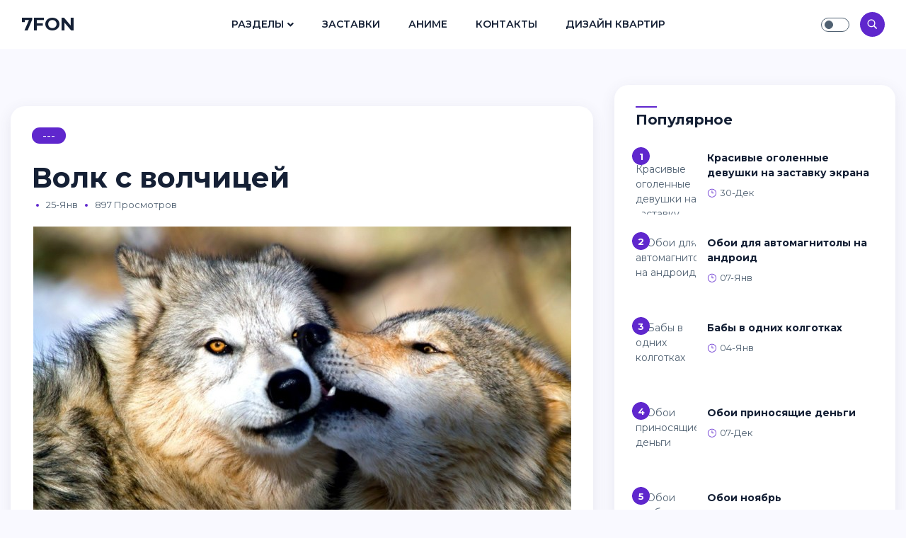

--- FILE ---
content_type: text/html; charset=utf-8
request_url: https://7fon.club/37828-volk-s-volchicej.html
body_size: 8160
content:
<!doctype html>
<html lang="ru">
<head>
<meta http-equiv="X-UA-Compatible" content="ie=edge">
<meta name="viewport" content="width=device-width, initial-scale=1.0">
<link rel="icon" sizes="16x16" href="/favicon.png">
<meta charset="utf-8">
<title>Волк с волчицей - картинки для рабочего стола и фото обои</title>
<meta name="description" content="Фоны и картинки-обои - Волк с волчицей. Тема фотографий:  Влюбленные волки Волки пара Волки любовь Волк и волчица Два волка Волк и волчица Волк и волчица Хорни волк Влюбленные волки Влюблённый волк Волк и волчица Верность Волков волчице Влюбленные волки Волк обои Пара Волков Влюбленные волки Верность волчица волк и волчица Волк и волчица Волк волчица">
<meta name="keywords" content="волчица, Влюбленные, Волки, волка, Волков, волки, любовь, Верность, Волчонок, Волчья, волчатами, черный, волчице, семья, белый, Красивая, Омега, номерам, самец, Картина">
<meta property="og:site_name" content="Картинки для рабочего стола и обои 7fon.club">
<meta property="og:type" content="article">
<meta property="og:title" content="Волк с волчицей">
<meta property="og:url" content="https://7fon.club/37828-volk-s-volchicej.html">
<meta property="og:image" content="https://7fon.club/uploads/posts/2023-01/1674639631_1-7fon-club-p-volk-s-volchitsei-1.jpg">
<meta property="og:description" content="Фоны и картинки-обои - Волк с волчицей. Тема фотографий:  Влюбленные волки Волки пара Волки любовь Волк и волчица Два волка Волк и волчица Волк и волчица Хорни волк Влюбленные волки Влюблённый волк Волк и волчица Верность Волков волчице Влюбленные волки Волк обои Пара Волков Влюбленные волки Верность волчица волк и волчица Волк и волчица Волк волчица">
<link rel="search" type="application/opensearchdescription+xml" href="https://7fon.club/index.php?do=opensearch" title="Картинки для рабочего стола и обои 7fon.club">
<link rel="canonical" href="https://7fon.club/37828-volk-s-volchicej.html">
<link rel="preconnect" href="https://fonts.googleapis.com">
<link rel="preconnect" href="https://fonts.gstatic.com" crossorigin>
<link href="https://fonts.googleapis.com/css2?family=Montserrat:ital,wght@0,300;0,400;0,500;0,600;0,700;1,300;1,400;1,500;1,600;1,700&display=swap" rel="stylesheet">
<link rel="stylesheet" href="/templates/Masonry/css/all.css">
<link rel="stylesheet" href="/templates/Masonry/css/elegant-font-icons.css">
<link rel="stylesheet" href="/templates/Masonry/css/bootstrap.min.css">
<link rel="stylesheet" href="/templates/Masonry/css/style.css">
<link rel="stylesheet" href="/templates/Masonry/css/engine.css">
<script>window.yaContextCb=window.yaContextCb||[]</script>
<script src="https://yandex.ru/ads/system/context.js" async></script>
</head>

<body>
  
<nav class="navbar navbar-expand-lg fixed-top">
<div class="container-fluid">

<div class="logo">
<a href="/" class="logo-dark">7FON</a>
<a href="/" class="logo-white text-white">7FON</a>
</div>
        
<div class="collapse navbar-collapse" id="main_nav">
<ul class="navbar-nav ml-auto mr-auto">
<li class="nav-item dropdown"><a class="nav-link dropdown-toggle" href="/news/" data-toggle="dropdown">Разделы</a>
<ul class="dropdown-menu fade-up">
<li><a class="dropdown-item" href="/avatarki/">Аватарки</a></li>
</ul>
</li>
<li class="nav-item"><a class="nav-link" href="/pics/">Заставки</a></li>
<li class="nav-item"><a class="nav-link" href="/anime/">Аниме</a></li>
<li class="nav-item"><a class="nav-link" href="/index.php?do=feedback">Контакты</a></li>
<li class="nav-item"><a class="nav-link" href="https://bigfoto.name">Дизайн квартир</a></li>
</ul>
</div>

<div class="navbar-right ml-auto">

<div class="theme-switch-wrapper">
<label class="theme-switch" for="checkbox"><input type="checkbox" id="checkbox" /><div class="slider round"></div></label>
</div>

               
<div class="search-icon"><i class="icon_search"></i></div>

<button class="navbar-toggler" type="button" data-toggle="collapse" data-target="#main_nav" aria-expanded="false" aria-label="Toggle navigation">
<span class="navbar-toggler-icon"></span>
</button>

</div>

</div>
</nav>


<section class="section pt-55 ">
<div class="container-fluid">

<div class="row">
<div class="col-lg-8 mb-20">

<div id='dle-content'><div class="post-single">

<div class="post-single-content">
<a href="#" class="categorie">---</a> 
<h1>Волк с волчицей</h1>
<div class="post-single-info">
<ul class="list-inline">
<li class="dot"></li>
<li>25-янв</li>
<li class="dot"></li>
<li>897 просмотров</li>

</ul>
</div></div>

<div class="post-single-body text-justify"><div style="text-align:center;"><!--TBegin:https://7fon.club/uploads/posts/2023-01/1674639631_1-7fon-club-p-volk-s-volchitsei-1.jpg||Волки пара--><a href="https://7fon.club/uploads/posts/2023-01/1674639631_1-7fon-club-p-volk-s-volchitsei-1.jpg" class="highslide" target="_blank"><img data-src="/uploads/posts/2023-01/thumbs/1674639631_1-7fon-club-p-volk-s-volchitsei-1.jpg" style="max-width:100%;" alt="Волки пара"></a><div>Волки пара</div><!--TEnd--><br><!--TBegin:https://7fon.club/uploads/posts/2023-01/1674639609_2-7fon-club-p-volk-s-volchitsei-2.jpg||Волки любовь--><a href="https://7fon.club/uploads/posts/2023-01/1674639609_2-7fon-club-p-volk-s-volchitsei-2.jpg" class="highslide" target="_blank"><img data-src="/uploads/posts/2023-01/thumbs/1674639609_2-7fon-club-p-volk-s-volchitsei-2.jpg" style="max-width:100%;" alt="Волки любовь"></a><div>Волки любовь</div><!--TEnd--><br><!--TBegin:https://7fon.club/uploads/posts/2023-01/1674639597_3-7fon-club-p-volk-s-volchitsei-4.jpg||Волк и волчица--><a href="https://7fon.club/uploads/posts/2023-01/1674639597_3-7fon-club-p-volk-s-volchitsei-4.jpg" class="highslide" target="_blank"><img data-src="/uploads/posts/2023-01/thumbs/1674639597_3-7fon-club-p-volk-s-volchitsei-4.jpg" style="max-width:100%;" alt="Волк и волчица"></a><div>Волк и волчица</div><!--TEnd--><br><!--TBegin:https://7fon.club/uploads/posts/2023-01/1674639557_4-7fon-club-p-volk-s-volchitsei-5.jpg||Два волка--><a href="https://7fon.club/uploads/posts/2023-01/1674639557_4-7fon-club-p-volk-s-volchitsei-5.jpg" class="highslide" target="_blank"><img data-src="/uploads/posts/2023-01/thumbs/1674639557_4-7fon-club-p-volk-s-volchitsei-5.jpg" style="max-width:100%;" alt="Два волка"></a><div>Два волка</div><!--TEnd--><br><!--TBegin:https://7fon.club/uploads/posts/2023-01/1674639570_5-7fon-club-p-volk-s-volchitsei-6.jpg||Волк и волчица--><a href="https://7fon.club/uploads/posts/2023-01/1674639570_5-7fon-club-p-volk-s-volchitsei-6.jpg" class="highslide" target="_blank"><img data-src="/uploads/posts/2023-01/thumbs/1674639570_5-7fon-club-p-volk-s-volchitsei-6.jpg" style="max-width:100%;" alt="Волк и волчица"></a><div>Волк и волчица</div><!--TEnd--><br><!--TBegin:https://7fon.club/uploads/posts/2023-01/1674639631_6-7fon-club-p-volk-s-volchitsei-7.jpg||Волк и волчица--><a href="https://7fon.club/uploads/posts/2023-01/1674639631_6-7fon-club-p-volk-s-volchitsei-7.jpg" class="highslide" target="_blank"><img data-src="/uploads/posts/2023-01/thumbs/1674639631_6-7fon-club-p-volk-s-volchitsei-7.jpg" style="max-width:100%;" alt="Волк и волчица"></a><div>Волк и волчица</div><!--TEnd--><br><!--TBegin:https://7fon.club/uploads/posts/2023-01/1674639568_7-7fon-club-p-volk-s-volchitsei-8.jpg||Хорни волк--><a href="https://7fon.club/uploads/posts/2023-01/1674639568_7-7fon-club-p-volk-s-volchitsei-8.jpg" class="highslide" target="_blank"><img data-src="/uploads/posts/2023-01/thumbs/1674639568_7-7fon-club-p-volk-s-volchitsei-8.jpg" style="max-width:100%;" alt="Хорни волк"></a><div>Хорни волк</div><!--TEnd--><br><!--TBegin:https://7fon.club/uploads/posts/2023-01/1674639568_8-7fon-club-p-volk-s-volchitsei-9.jpg||Влюбленные волки--><a href="https://7fon.club/uploads/posts/2023-01/1674639568_8-7fon-club-p-volk-s-volchitsei-9.jpg" class="highslide" target="_blank"><img data-src="/uploads/posts/2023-01/thumbs/1674639568_8-7fon-club-p-volk-s-volchitsei-9.jpg" style="max-width:100%;" alt="Влюбленные волки"></a><div>Влюбленные волки</div><!--TEnd--><br><!--TBegin:https://7fon.club/uploads/posts/2023-01/1674639560_9-7fon-club-p-volk-s-volchitsei-10.jpg||Влюблённый волк--><a href="https://7fon.club/uploads/posts/2023-01/1674639560_9-7fon-club-p-volk-s-volchitsei-10.jpg" class="highslide" target="_blank"><img data-src="/uploads/posts/2023-01/thumbs/1674639560_9-7fon-club-p-volk-s-volchitsei-10.jpg" style="max-width:100%;" alt="Влюблённый волк"></a><div>Влюблённый волк</div><!--TEnd--><br><!--TBegin:https://7fon.club/uploads/posts/2023-01/1674639628_10-7fon-club-p-volk-s-volchitsei-11.jpg||Волк и волчица--><a href="https://7fon.club/uploads/posts/2023-01/1674639628_10-7fon-club-p-volk-s-volchitsei-11.jpg" class="highslide" target="_blank"><img data-src="/uploads/posts/2023-01/thumbs/1674639628_10-7fon-club-p-volk-s-volchitsei-11.jpg" style="max-width:100%;" alt="Волк и волчица"></a><div>Волк и волчица</div><!--TEnd--><br><!--TBegin:https://7fon.club/uploads/posts/2023-01/1674639610_11-7fon-club-p-volk-s-volchitsei-14.jpg||Верность Волков волчице--><a href="https://7fon.club/uploads/posts/2023-01/1674639610_11-7fon-club-p-volk-s-volchitsei-14.jpg" class="highslide" target="_blank"><img data-src="/uploads/posts/2023-01/thumbs/1674639610_11-7fon-club-p-volk-s-volchitsei-14.jpg" style="max-width:100%;" alt="Верность Волков волчице"></a><div>Верность Волков волчице</div><!--TEnd--><br><!--TBegin:https://7fon.club/uploads/posts/2023-01/1674639636_12-7fon-club-p-volk-s-volchitsei-15.jpg||Влюбленные волки--><a href="https://7fon.club/uploads/posts/2023-01/1674639636_12-7fon-club-p-volk-s-volchitsei-15.jpg" class="highslide" target="_blank"><img data-src="/uploads/posts/2023-01/thumbs/1674639636_12-7fon-club-p-volk-s-volchitsei-15.jpg" style="max-width:100%;" alt="Влюбленные волки"></a><div>Влюбленные волки</div><!--TEnd--><br><!--TBegin:https://7fon.club/uploads/posts/2023-01/1674639558_13-7fon-club-p-volk-s-volchitsei-16.jpg||Волк обои--><a href="https://7fon.club/uploads/posts/2023-01/1674639558_13-7fon-club-p-volk-s-volchitsei-16.jpg" class="highslide" target="_blank"><img data-src="/uploads/posts/2023-01/thumbs/1674639558_13-7fon-club-p-volk-s-volchitsei-16.jpg" style="max-width:100%;" alt="Волк обои"></a><div>Волк обои</div><!--TEnd--><br><!--TBegin:https://7fon.club/uploads/posts/2023-01/1674639621_14-7fon-club-p-volk-s-volchitsei-17.jpg||Пара Волков--><a href="https://7fon.club/uploads/posts/2023-01/1674639621_14-7fon-club-p-volk-s-volchitsei-17.jpg" class="highslide" target="_blank"><img data-src="/uploads/posts/2023-01/thumbs/1674639621_14-7fon-club-p-volk-s-volchitsei-17.jpg" style="max-width:100%;" alt="Пара Волков"></a><div>Пара Волков</div><!--TEnd--><br><!--TBegin:https://7fon.club/uploads/posts/2023-01/1674639589_15-7fon-club-p-volk-s-volchitsei-20.jpg||Влюбленные волки--><a href="https://7fon.club/uploads/posts/2023-01/1674639589_15-7fon-club-p-volk-s-volchitsei-20.jpg" class="highslide" target="_blank"><img data-src="/uploads/posts/2023-01/thumbs/1674639589_15-7fon-club-p-volk-s-volchitsei-20.jpg" style="max-width:100%;" alt="Влюбленные волки"></a><div>Влюбленные волки</div><!--TEnd--><br><!--TBegin:https://7fon.club/uploads/posts/2023-01/1674639570_16-7fon-club-p-volk-s-volchitsei-21.jpg||Верность волчица волк и волчица--><a href="https://7fon.club/uploads/posts/2023-01/1674639570_16-7fon-club-p-volk-s-volchitsei-21.jpg" class="highslide" target="_blank"><img data-src="/uploads/posts/2023-01/thumbs/1674639570_16-7fon-club-p-volk-s-volchitsei-21.jpg" style="max-width:100%;" alt="Верность волчица волк и волчица"></a><div>Верность волчица волк и волчица</div><!--TEnd--><br><!--TBegin:https://7fon.club/uploads/posts/2023-01/1674639559_17-7fon-club-p-volk-s-volchitsei-24.jpg||Волк и волчица--><a href="https://7fon.club/uploads/posts/2023-01/1674639559_17-7fon-club-p-volk-s-volchitsei-24.jpg" class="highslide" target="_blank"><img data-src="/uploads/posts/2023-01/thumbs/1674639559_17-7fon-club-p-volk-s-volchitsei-24.jpg" style="max-width:100%;" alt="Волк и волчица"></a><div>Волк и волчица</div><!--TEnd--><br><!--TBegin:https://7fon.club/uploads/posts/2023-01/1674639557_18-7fon-club-p-volk-s-volchitsei-25.jpg||Волк волчица Волчонок семья--><a href="https://7fon.club/uploads/posts/2023-01/1674639557_18-7fon-club-p-volk-s-volchitsei-25.jpg" class="highslide" target="_blank"><img data-src="/uploads/posts/2023-01/thumbs/1674639557_18-7fon-club-p-volk-s-volchitsei-25.jpg" style="max-width:100%;" alt="Волк волчица Волчонок семья"></a><div>Волк волчица Волчонок семья</div><!--TEnd--><br><!--TBegin:https://7fon.club/uploads/posts/2023-01/1674639594_19-7fon-club-p-volk-s-volchitsei-27.jpg||Два волка--><a href="https://7fon.club/uploads/posts/2023-01/1674639594_19-7fon-club-p-volk-s-volchitsei-27.jpg" class="highslide" target="_blank"><img data-src="/uploads/posts/2023-01/thumbs/1674639594_19-7fon-club-p-volk-s-volchitsei-27.jpg" style="max-width:100%;" alt="Два волка"></a><div>Два волка</div><!--TEnd--><br><!--TBegin:https://7fon.club/uploads/posts/2023-01/1674639561_20-7fon-club-p-volk-s-volchitsei-28.jpg||Волки пара--><a href="https://7fon.club/uploads/posts/2023-01/1674639561_20-7fon-club-p-volk-s-volchitsei-28.jpg" class="highslide" target="_blank"><img data-src="/uploads/posts/2023-01/thumbs/1674639561_20-7fon-club-p-volk-s-volchitsei-28.jpg" style="max-width:100%;" alt="Волки пара"></a><div>Волки пара</div><!--TEnd--><br><!--TBegin:https://7fon.club/uploads/posts/2023-01/1674639588_21-7fon-club-p-volk-s-volchitsei-29.jpg||Душа волка--><a href="https://7fon.club/uploads/posts/2023-01/1674639588_21-7fon-club-p-volk-s-volchitsei-29.jpg" class="highslide" target="_blank"><img data-src="/uploads/posts/2023-01/thumbs/1674639588_21-7fon-club-p-volk-s-volchitsei-29.jpg" style="max-width:100%;" alt="Душа волка"></a><div>Душа волка</div><!--TEnd--><br><!--TBegin:https://7fon.club/uploads/posts/2023-01/1674639576_22-7fon-club-p-volk-s-volchitsei-30.jpg||Два волка--><a href="https://7fon.club/uploads/posts/2023-01/1674639576_22-7fon-club-p-volk-s-volchitsei-30.jpg" class="highslide" target="_blank"><img data-src="/uploads/posts/2023-01/thumbs/1674639576_22-7fon-club-p-volk-s-volchitsei-30.jpg" style="max-width:100%;" alt="Два волка"></a><div>Два волка</div><!--TEnd--><br><!--TBegin:https://7fon.club/uploads/posts/2023-01/1674639652_23-7fon-club-p-volk-s-volchitsei-31.jpg||Два волка--><a href="https://7fon.club/uploads/posts/2023-01/1674639652_23-7fon-club-p-volk-s-volchitsei-31.jpg" class="highslide" target="_blank"><img data-src="/uploads/posts/2023-01/thumbs/1674639652_23-7fon-club-p-volk-s-volchitsei-31.jpg" style="max-width:100%;" alt="Два волка"></a><div>Два волка</div><!--TEnd--><br><!--TBegin:https://7fon.club/uploads/posts/2023-01/1674639606_24-7fon-club-p-volk-s-volchitsei-33.jpg||Волк и волчица--><a href="https://7fon.club/uploads/posts/2023-01/1674639606_24-7fon-club-p-volk-s-volchitsei-33.jpg" class="highslide" target="_blank"><img data-src="/uploads/posts/2023-01/thumbs/1674639606_24-7fon-club-p-volk-s-volchitsei-33.jpg" style="max-width:100%;" alt="Волк и волчица"></a><div>Волк и волчица</div><!--TEnd--><br><!--TBegin:https://7fon.club/uploads/posts/2023-01/1674639600_25-7fon-club-p-volk-s-volchitsei-34.jpg||Волк и волчица--><a href="https://7fon.club/uploads/posts/2023-01/1674639600_25-7fon-club-p-volk-s-volchitsei-34.jpg" class="highslide" target="_blank"><img data-src="/uploads/posts/2023-01/thumbs/1674639600_25-7fon-club-p-volk-s-volchitsei-34.jpg" style="max-width:100%;" alt="Волк и волчица"></a><div>Волк и волчица</div><!--TEnd--><br><!--TBegin:https://7fon.club/uploads/posts/2023-01/1674639654_26-7fon-club-p-volk-s-volchitsei-35.jpg||Волки любовь--><a href="https://7fon.club/uploads/posts/2023-01/1674639654_26-7fon-club-p-volk-s-volchitsei-35.jpg" class="highslide" target="_blank"><img data-src="/uploads/posts/2023-01/thumbs/1674639654_26-7fon-club-p-volk-s-volchitsei-35.jpg" style="max-width:100%;" alt="Волки любовь"></a><div>Волки любовь</div><!--TEnd--><br><!--TBegin:https://7fon.club/uploads/posts/2023-01/1674639631_27-7fon-club-p-volk-s-volchitsei-36.jpg||Волчья семья--><a href="https://7fon.club/uploads/posts/2023-01/1674639631_27-7fon-club-p-volk-s-volchitsei-36.jpg" class="highslide" target="_blank"><img data-src="/uploads/posts/2023-01/thumbs/1674639631_27-7fon-club-p-volk-s-volchitsei-36.jpg" style="max-width:100%;" alt="Волчья семья"></a><div>Волчья семья</div><!--TEnd--><br><!--TBegin:https://7fon.club/uploads/posts/2023-01/1674639657_28-7fon-club-p-volk-s-volchitsei-37.jpg||Влюбленные волки--><a href="https://7fon.club/uploads/posts/2023-01/1674639657_28-7fon-club-p-volk-s-volchitsei-37.jpg" class="highslide" target="_blank"><img data-src="/uploads/posts/2023-01/thumbs/1674639657_28-7fon-club-p-volk-s-volchitsei-37.jpg" style="max-width:100%;" alt="Влюбленные волки"></a><div>Влюбленные волки</div><!--TEnd--><br><!--TBegin:https://7fon.club/uploads/posts/2023-01/1674639618_29-7fon-club-p-volk-s-volchitsei-38.jpg||Волк и волчица--><a href="https://7fon.club/uploads/posts/2023-01/1674639618_29-7fon-club-p-volk-s-volchitsei-38.jpg" class="highslide" target="_blank"><img data-src="/uploads/posts/2023-01/thumbs/1674639618_29-7fon-club-p-volk-s-volchitsei-38.jpg" style="max-width:100%;" alt="Волк и волчица"></a><div>Волк и волчица</div><!--TEnd--><br><!--TBegin:https://7fon.club/uploads/posts/2023-01/1674639625_30-7fon-club-p-volk-s-volchitsei-39.jpg||Волчья любовь--><a href="https://7fon.club/uploads/posts/2023-01/1674639625_30-7fon-club-p-volk-s-volchitsei-39.jpg" class="highslide" target="_blank"><img data-src="/uploads/posts/2023-01/thumbs/1674639625_30-7fon-club-p-volk-s-volchitsei-39.jpg" style="max-width:100%;" alt="Волчья любовь"></a><div>Волчья любовь</div><!--TEnd--><br><!--TBegin:https://7fon.club/uploads/posts/2023-01/1674639596_31-7fon-club-p-volk-s-volchitsei-41.jpg||Влюбленные волки--><a href="https://7fon.club/uploads/posts/2023-01/1674639596_31-7fon-club-p-volk-s-volchitsei-41.jpg" class="highslide" target="_blank"><img data-src="/uploads/posts/2023-01/thumbs/1674639596_31-7fon-club-p-volk-s-volchitsei-41.jpg" style="max-width:100%;" alt="Влюбленные волки"></a><div>Влюбленные волки</div><!--TEnd--><br><!--TBegin:https://7fon.club/uploads/posts/2023-01/1674639577_32-7fon-club-p-volk-s-volchitsei-42.jpg||Волк облизывает--><a href="https://7fon.club/uploads/posts/2023-01/1674639577_32-7fon-club-p-volk-s-volchitsei-42.jpg" class="highslide" target="_blank"><img data-src="/uploads/posts/2023-01/thumbs/1674639577_32-7fon-club-p-volk-s-volchitsei-42.jpg" style="max-width:100%;" alt="Волк облизывает"></a><div>Волк облизывает</div><!--TEnd--><br><!--TBegin:https://7fon.club/uploads/posts/2023-01/1674639658_33-7fon-club-p-volk-s-volchitsei-43.jpg||Волк и волчица--><a href="https://7fon.club/uploads/posts/2023-01/1674639658_33-7fon-club-p-volk-s-volchitsei-43.jpg" class="highslide" target="_blank"><img data-src="/uploads/posts/2023-01/thumbs/1674639658_33-7fon-club-p-volk-s-volchitsei-43.jpg" style="max-width:100%;" alt="Волк и волчица"></a><div>Волк и волчица</div><!--TEnd--><br><!--TBegin:https://7fon.club/uploads/posts/2023-01/1674639651_34-7fon-club-p-volk-s-volchitsei-45.jpg||Волк и волчица--><a href="https://7fon.club/uploads/posts/2023-01/1674639651_34-7fon-club-p-volk-s-volchitsei-45.jpg" class="highslide" target="_blank"><img data-src="/uploads/posts/2023-01/thumbs/1674639651_34-7fon-club-p-volk-s-volchitsei-45.jpg" style="max-width:100%;" alt="Волк и волчица"></a><div>Волк и волчица</div><!--TEnd--><br><!--TBegin:https://7fon.club/uploads/posts/2023-01/1674639656_35-7fon-club-p-volk-s-volchitsei-46.jpg||Волк и волчица любовь--><a href="https://7fon.club/uploads/posts/2023-01/1674639656_35-7fon-club-p-volk-s-volchitsei-46.jpg" class="highslide" target="_blank"><img data-src="/uploads/posts/2023-01/thumbs/1674639656_35-7fon-club-p-volk-s-volchitsei-46.jpg" style="max-width:100%;" alt="Волк и волчица любовь"></a><div>Волк и волчица любовь</div><!--TEnd--><br><!--TBegin:https://7fon.club/uploads/posts/2023-01/1674639597_36-7fon-club-p-volk-s-volchitsei-47.jpg||Белая волчица и черный волк--><a href="https://7fon.club/uploads/posts/2023-01/1674639597_36-7fon-club-p-volk-s-volchitsei-47.jpg" class="highslide" target="_blank"><img data-src="/uploads/posts/2023-01/thumbs/1674639597_36-7fon-club-p-volk-s-volchitsei-47.jpg" style="max-width:100%;" alt="Белая волчица и черный волк"></a><div>Белая волчица и черный волк</div><!--TEnd--><br><!--TBegin:https://7fon.club/uploads/posts/2023-01/1674639654_37-7fon-club-p-volk-s-volchitsei-48.jpg||Волк и волчица--><a href="https://7fon.club/uploads/posts/2023-01/1674639654_37-7fon-club-p-volk-s-volchitsei-48.jpg" class="highslide" target="_blank"><img data-src="/uploads/posts/2023-01/thumbs/1674639654_37-7fon-club-p-volk-s-volchitsei-48.jpg" style="max-width:100%;" alt="Волк и волчица"></a><div>Волк и волчица</div><!--TEnd--><br><!--TBegin:https://7fon.club/uploads/posts/2023-01/1674639640_38-7fon-club-p-volk-s-volchitsei-49.jpg||Волчица с волчатами--><a href="https://7fon.club/uploads/posts/2023-01/1674639640_38-7fon-club-p-volk-s-volchitsei-49.jpg" class="highslide" target="_blank"><img data-src="/uploads/posts/2023-01/thumbs/1674639640_38-7fon-club-p-volk-s-volchitsei-49.jpg" style="max-width:100%;" alt="Волчица с волчатами"></a><div>Волчица с волчатами</div><!--TEnd--><br><!--TBegin:https://7fon.club/uploads/posts/2023-01/1674639637_39-7fon-club-p-volk-s-volchitsei-50.jpg||Любовь Волков--><a href="https://7fon.club/uploads/posts/2023-01/1674639637_39-7fon-club-p-volk-s-volchitsei-50.jpg" class="highslide" target="_blank"><img data-src="/uploads/posts/2023-01/thumbs/1674639637_39-7fon-club-p-volk-s-volchitsei-50.jpg" style="max-width:100%;" alt="Любовь Волков"></a><div>Любовь Волков</div><!--TEnd--><br><!--TBegin:https://7fon.club/uploads/posts/2023-01/1674639573_40-7fon-club-p-volk-s-volchitsei-51.jpg||Волки пара--><a href="https://7fon.club/uploads/posts/2023-01/1674639573_40-7fon-club-p-volk-s-volchitsei-51.jpg" class="highslide" target="_blank"><img data-src="/uploads/posts/2023-01/thumbs/1674639573_40-7fon-club-p-volk-s-volchitsei-51.jpg" style="max-width:100%;" alt="Волки пара"></a><div>Волки пара</div><!--TEnd--><br><!--TBegin:https://7fon.club/uploads/posts/2023-01/1674639661_41-7fon-club-p-volk-s-volchitsei-52.jpg||Сериал стая Волков--><a href="https://7fon.club/uploads/posts/2023-01/1674639661_41-7fon-club-p-volk-s-volchitsei-52.jpg" class="highslide" target="_blank"><img data-src="/uploads/posts/2023-01/thumbs/1674639661_41-7fon-club-p-volk-s-volchitsei-52.jpg" style="max-width:100%;" alt="Сериал стая Волков"></a><div>Сериал стая Волков</div><!--TEnd--><br><!--TBegin:https://7fon.club/uploads/posts/2023-01/1674639625_42-7fon-club-p-volk-s-volchitsei-53.jpg||Волк волчица и Волчонок--><a href="https://7fon.club/uploads/posts/2023-01/1674639625_42-7fon-club-p-volk-s-volchitsei-53.jpg" class="highslide" target="_blank"><img data-src="/uploads/posts/2023-01/thumbs/1674639625_42-7fon-club-p-volk-s-volchitsei-53.jpg" style="max-width:100%;" alt="Волк волчица и Волчонок"></a><div>Волк волчица и Волчонок</div><!--TEnd--><br><!--TBegin:https://7fon.club/uploads/posts/2023-01/1674639660_43-7fon-club-p-volk-s-volchitsei-54.jpg||Volk Wolf белый и черный волк--><a href="https://7fon.club/uploads/posts/2023-01/1674639660_43-7fon-club-p-volk-s-volchitsei-54.jpg" class="highslide" target="_blank"><img data-src="/uploads/posts/2023-01/thumbs/1674639660_43-7fon-club-p-volk-s-volchitsei-54.jpg" style="max-width:100%;" alt="Volk Wolf белый и черный волк"></a><div>Volk Wolf белый и черный волк</div><!--TEnd--><br><!--TBegin:https://7fon.club/uploads/posts/2023-01/1674639643_44-7fon-club-p-volk-s-volchitsei-55.jpg||Волк и волчица--><a href="https://7fon.club/uploads/posts/2023-01/1674639643_44-7fon-club-p-volk-s-volchitsei-55.jpg" class="highslide" target="_blank"><img data-src="/uploads/posts/2023-01/thumbs/1674639643_44-7fon-club-p-volk-s-volchitsei-55.jpg" style="max-width:100%;" alt="Волк и волчица"></a><div>Волк и волчица</div><!--TEnd--><br><!--TBegin:https://7fon.club/uploads/posts/2023-01/1674639652_45-7fon-club-p-volk-s-volchitsei-56.jpg||Пара Волков--><a href="https://7fon.club/uploads/posts/2023-01/1674639652_45-7fon-club-p-volk-s-volchitsei-56.jpg" class="highslide" target="_blank"><img data-src="/uploads/posts/2023-01/thumbs/1674639652_45-7fon-club-p-volk-s-volchitsei-56.jpg" style="max-width:100%;" alt="Пара Волков"></a><div>Пара Волков</div><!--TEnd--><br><!--TBegin:https://7fon.club/uploads/posts/2023-01/1674639649_46-7fon-club-p-volk-s-volchitsei-58.jpg||Волк волчица и Волчонок--><a href="https://7fon.club/uploads/posts/2023-01/1674639649_46-7fon-club-p-volk-s-volchitsei-58.jpg" class="highslide" target="_blank"><img data-src="/uploads/posts/2023-01/thumbs/1674639649_46-7fon-club-p-volk-s-volchitsei-58.jpg" style="max-width:100%;" alt="Волк волчица и Волчонок"></a><div>Волк волчица и Волчонок</div><!--TEnd--><br><!--TBegin:https://7fon.club/uploads/posts/2023-01/1674639636_47-7fon-club-p-volk-s-volchitsei-59.jpg||Два волка--><a href="https://7fon.club/uploads/posts/2023-01/1674639636_47-7fon-club-p-volk-s-volchitsei-59.jpg" class="highslide" target="_blank"><img data-src="/uploads/posts/2023-01/thumbs/1674639636_47-7fon-club-p-volk-s-volchitsei-59.jpg" style="max-width:100%;" alt="Два волка"></a><div>Два волка</div><!--TEnd--><br><!--TBegin:https://7fon.club/uploads/posts/2023-01/1674639645_48-7fon-club-p-volk-s-volchitsei-60.jpg||Картина по номерам волчица с волчатами--><a href="https://7fon.club/uploads/posts/2023-01/1674639645_48-7fon-club-p-volk-s-volchitsei-60.jpg" class="highslide" target="_blank"><img data-src="/uploads/posts/2023-01/thumbs/1674639645_48-7fon-club-p-volk-s-volchitsei-60.jpg" style="max-width:100%;" alt="Картина по номерам волчица с волчатами"></a><div>Картина по номерам волчица с волчатами</div><!--TEnd--><br><!--TBegin:https://7fon.club/uploads/posts/2023-01/1674639586_49-7fon-club-p-volk-s-volchitsei-61.jpg||Два волка--><a href="https://7fon.club/uploads/posts/2023-01/1674639586_49-7fon-club-p-volk-s-volchitsei-61.jpg" class="highslide" target="_blank"><img data-src="/uploads/posts/2023-01/thumbs/1674639586_49-7fon-club-p-volk-s-volchitsei-61.jpg" style="max-width:100%;" alt="Два волка"></a><div>Два волка</div><!--TEnd--><br><!--TBegin:https://7fon.club/uploads/posts/2023-01/1674639633_50-7fon-club-p-volk-s-volchitsei-62.jpg||Красивая волчица--><a href="https://7fon.club/uploads/posts/2023-01/1674639633_50-7fon-club-p-volk-s-volchitsei-62.jpg" class="highslide" target="_blank"><img data-src="/uploads/posts/2023-01/thumbs/1674639633_50-7fon-club-p-volk-s-volchitsei-62.jpg" style="max-width:100%;" alt="Красивая волчица"></a><div>Красивая волчица</div><!--TEnd--><br><!--TBegin:https://7fon.club/uploads/posts/2023-01/1674639592_51-7fon-club-p-volk-s-volchitsei-63.jpg||Омега самец волк--><a href="https://7fon.club/uploads/posts/2023-01/1674639592_51-7fon-club-p-volk-s-volchitsei-63.jpg" class="highslide" target="_blank"><img data-src="/uploads/posts/2023-01/thumbs/1674639592_51-7fon-club-p-volk-s-volchitsei-63.jpg" style="max-width:100%;" alt="Омега самец волк"></a><div>Омега самец волк</div><!--TEnd--><br><!--TBegin:https://7fon.club/uploads/posts/2023-01/1674639644_52-7fon-club-p-volk-s-volchitsei-64.jpg||Влюбленные волки--><a href="https://7fon.club/uploads/posts/2023-01/1674639644_52-7fon-club-p-volk-s-volchitsei-64.jpg" class="highslide" target="_blank"><img data-src="/uploads/posts/2023-01/thumbs/1674639644_52-7fon-club-p-volk-s-volchitsei-64.jpg" style="max-width:100%;" alt="Влюбленные волки"></a><div>Влюбленные волки</div><!--TEnd--><br><!--TBegin:https://7fon.club/uploads/posts/2023-01/1674639670_53-7fon-club-p-volk-s-volchitsei-65.jpg||Нежность Волков--><a href="https://7fon.club/uploads/posts/2023-01/1674639670_53-7fon-club-p-volk-s-volchitsei-65.jpg" class="highslide" target="_blank"><img data-src="/uploads/posts/2023-01/thumbs/1674639670_53-7fon-club-p-volk-s-volchitsei-65.jpg" style="max-width:100%;" alt="Нежность Волков"></a><div>Нежность Волков</div><!--TEnd--><br><!--TBegin:https://7fon.club/uploads/posts/2023-01/1674639638_54-7fon-club-p-volk-s-volchitsei-66.jpg||Верность Волков волчице--><a href="https://7fon.club/uploads/posts/2023-01/1674639638_54-7fon-club-p-volk-s-volchitsei-66.jpg" class="highslide" target="_blank"><img data-src="/uploads/posts/2023-01/thumbs/1674639638_54-7fon-club-p-volk-s-volchitsei-66.jpg" style="max-width:100%;" alt="Верность Волков волчице"></a><div>Верность Волков волчице</div><!--TEnd--><br><!--TBegin:https://7fon.club/uploads/posts/2023-01/1674639602_55-7fon-club-p-volk-s-volchitsei-68.jpg||Волки любовь--><a href="https://7fon.club/uploads/posts/2023-01/1674639602_55-7fon-club-p-volk-s-volchitsei-68.jpg" class="highslide" target="_blank"><img data-src="/uploads/posts/2023-01/thumbs/1674639602_55-7fon-club-p-volk-s-volchitsei-68.jpg" style="max-width:100%;" alt="Волки любовь"></a><div>Волки любовь</div><!--TEnd--><br><!--TBegin:https://7fon.club/uploads/posts/2023-01/1674639610_56-7fon-club-p-volk-s-volchitsei-69.jpg||Волки пара--><a href="https://7fon.club/uploads/posts/2023-01/1674639610_56-7fon-club-p-volk-s-volchitsei-69.jpg" class="highslide" target="_blank"><img data-src="/uploads/posts/2023-01/thumbs/1674639610_56-7fon-club-p-volk-s-volchitsei-69.jpg" style="max-width:100%;" alt="Волки пара"></a><div>Волки пара</div><!--TEnd--><br><!--TBegin:https://7fon.club/uploads/posts/2023-01/1674639587_57-7fon-club-p-volk-s-volchitsei-71.jpg|--><a href="https://7fon.club/uploads/posts/2023-01/1674639587_57-7fon-club-p-volk-s-volchitsei-71.jpg" class="highslide" target="_blank"><img data-src="/uploads/posts/2023-01/thumbs/1674639587_57-7fon-club-p-volk-s-volchitsei-71.jpg" style="max-width:100%;" alt=""></a><!--TEnd--><br><!--TBegin:https://7fon.club/uploads/posts/2023-01/1674639660_58-7fon-club-p-volk-s-volchitsei-73.jpg|--><a href="https://7fon.club/uploads/posts/2023-01/1674639660_58-7fon-club-p-volk-s-volchitsei-73.jpg" class="highslide" target="_blank"><img data-src="/uploads/posts/2023-01/thumbs/1674639660_58-7fon-club-p-volk-s-volchitsei-73.jpg" style="max-width:100%;" alt=""></a><!--TEnd--></div></div>
<div id="yandex_rtb_R-A-2239402-6"></div>
<script>
window.yaContextCb.push(()=>{
	Ya.Context.AdvManager.render({
		"blockId": "R-A-2239402-6",
		"renderTo": "yandex_rtb_R-A-2239402-6"
	})
})
</script>
<div class="post-single-footer">

<div class="social-media">
<script src="https://yastatic.net/share2/share.js"></script>
<div class="ya-share2" data-curtain data-shape="round" data-services="vkontakte,odnoklassniki,telegram,twitter,whatsapp"></div>
</div></div>
    
</div>

<div class="row">

<div class="col-md-6">
<div class="widget">
<div class="widget-next-post">
<div class="small-post">
<div class="content">
<div><a class="link" href="https://7fon.club/37827-assasin-zastavka.html"><i class="arrow_left"></i>Предыдущая</a></div>
<a href="https://7fon.club/37827-assasin-zastavka.html" class="np-title">Ассасин заставка</a>
</div></div></div></div></div>


<div class="col-md-6">
<div class="widget">
<div class="widget-next-post">
<div class="small-post">
<div class="content text-right" style="">
<div><a class="link" href="https://7fon.club/37829-parnye-oboi-dlja-2-podruzhek.html"><i class="arrow_left"></i>Следующая</a></div>
<a href="https://7fon.club/37829-parnye-oboi-dlja-2-podruzhek.html" class="np-title">Парные обои для 2 подружек</a>
</div></div></div></div></div>

</div>

<div class="widget mb-50">
<div class="title"><h5>Комментарии (0)</h5></div>
<ul class="widget-comments">
<div id="dle-ajax-comments"></div>
</ul>
<form  method="post" name="dle-comments-form" id="dle-comments-form" ><div class="title"><h5>Добавить комментарий</h5></div>
<div class="widget-form">
<div class="row">


<div class="col-md-6">
<div class="form-group">
<input type="text" name="name" class="form-control" placeholder="Ваше имя" required="required">
</div></div>


    
<div class="col-md-12">
<div class="form-group">
<textarea name="comments" id="comments" cols="30" rows="5" placeholder="Комментарий" class="form-control" onfocus="setNewField(this.name, document.getElementById( 'dle-comments-form' ))"></textarea>
</div></div>
    

    
<div class="col-12">
<button type="submit" name="submit" class="btn-custom">Отправить</button>
</div> 

</div></div>
<input type="hidden" name="subaction" value="addcomment">
<input type="hidden" name="post_id" id="post_id" value="37828"><input type="hidden" name="user_hash" value="4019447c8ff5ba7cb946bc1d9d27a5da3d616e2b"></form>
</div></div>

</div>
<div class="col-lg-4 max-width">

<div class="widget ">
<div class="section-title"><h5>Популярное</h5></div>
<ul class="widget-latest-posts">
<li class="last-post">
<div class="image"><a href="https://7fon.club/24286-krasivye-ogolennye-devushki-na-zastavku-jekrana.html"><img src="/pic77.php?src=https://7fon.club/uploads/posts/2022-12/thumbs/1672366961_35-7fon-club-p-krasivie-ogolennie-devushki-na-zastavku-ek-38.jpg&w=86&h=90&zc=1" alt="Красивые оголенные девушки на заставку экрана"></a></div>
<div class="nb">1
</div>
<div class="content">
<p><a href="https://7fon.club/24286-krasivye-ogolennye-devushki-na-zastavku-jekrana.html">Красивые оголенные девушки на заставку экрана</a></p>
<small><span class="icon_clock_alt"></span> 30-дек</small>
</div>
</li><li class="last-post">
<div class="image"><a href="https://7fon.club/28339-oboi-dlja-avtomagnitoly-na-android.html"><img src="/pic77.php?src=https://7fon.club/uploads/posts/2023-01/thumbs/1673106879_11-7fon-club-p-oboi-dlya-avtomagnitoli-na-android-13.jpg&w=86&h=90&zc=1" alt="Обои для автомагнитолы на андроид"></a></div>
<div class="nb">2
</div>
<div class="content">
<p><a href="https://7fon.club/28339-oboi-dlja-avtomagnitoly-na-android.html">Обои для автомагнитолы на андроид</a></p>
<small><span class="icon_clock_alt"></span> 07-янв</small>
</div>
</li><li class="last-post">
<div class="image"><a href="https://7fon.club/26195-baby-v-odnih-kolgotkah.html"><img src="/pic77.php?src=https://7fon.club/uploads/posts/2023-01/thumbs/1672835963_26-7fon-club-p-babi-v-odnikh-kolgotkakh-29.jpg&w=86&h=90&zc=1" alt="Бабы в одних колготках"></a></div>
<div class="nb">3
</div>
<div class="content">
<p><a href="https://7fon.club/26195-baby-v-odnih-kolgotkah.html">Бабы в одних колготках</a></p>
<small><span class="icon_clock_alt"></span> 04-янв</small>
</div>
</li><li class="last-post">
<div class="image"><a href="https://7fon.club/13185-oboi-prinosjaschie-dengi.html"><img src="/pic77.php?src=https://7fon.club/uploads/posts/2022-12/thumbs/1670369298_26-7fon-club-p-oboi-prinosyashchie-dengi-31.jpg&w=86&h=90&zc=1" alt="Обои приносящие деньги"></a></div>
<div class="nb">4
</div>
<div class="content">
<p><a href="https://7fon.club/13185-oboi-prinosjaschie-dengi.html">Обои приносящие деньги</a></p>
<small><span class="icon_clock_alt"></span> 07-дек</small>
</div>
</li><li class="last-post">
<div class="image"><a href="https://7fon.club/37509-oboi-nojabr.html"><img src="/pic77.php?src=https://7fon.club/uploads/posts/2023-01/thumbs/1674602271_32-7fon-club-p-oboi-noyabr-33.jpg&w=86&h=90&zc=1" alt="Обои ноябрь"></a></div>
<div class="nb">5
</div>
<div class="content">
<p><a href="https://7fon.club/37509-oboi-nojabr.html">Обои ноябрь</a></p>
<small><span class="icon_clock_alt"></span> 25-янв</small>
</div>
</li><li class="last-post">
<div class="image"><a href="https://7fon.club/7671-dollary-dlja-pechati.html"><img src="/pic77.php?src=https://7fon.club/uploads/posts/2022-11/thumbs/1668364133_32-7fon-club-p-dollari-dlya-pechati-43.jpg&w=86&h=90&zc=1" alt="Доллары для печати"></a></div>
<div class="nb">6
</div>
<div class="content">
<p><a href="https://7fon.club/7671-dollary-dlja-pechati.html">Доллары для печати</a></p>
<small><span class="icon_clock_alt"></span> 13-ноя</small>
</div>
</li><li class="last-post">
<div class="image"><a href="https://7fon.club/157-dabi.html"><img src="/pic77.php?src=https://7fon.club/uploads/posts/2022-09/thumbs/1663412910_55-7fon-club-p-dabi-68.jpg&w=86&h=90&zc=1" alt="Даби"></a></div>
<div class="nb">
7</div>
<div class="content">
<p><a href="https://7fon.club/157-dabi.html">Даби</a></p>
<small><span class="icon_clock_alt"></span> 17-сен</small>
</div>
</li><li class="last-post">
<div class="image"><a href="https://7fon.club/19550-oboi-na-smartfon-vertikalnye-devushki-bikini.html"><img src="/pic77.php?src=https://7fon.club/uploads/posts/2022-12/thumbs/1671690215_12-7fon-club-p-oboi-na-smartfon-vertikalnie-devushki-biki-14.jpg&w=86&h=90&zc=1" alt="Обои на смартфон вертикальные девушки бикини"></a></div>
<div class="nb">
8</div>
<div class="content">
<p><a href="https://7fon.club/19550-oboi-na-smartfon-vertikalnye-devushki-bikini.html">Обои на смартфон вертикальные девушки бикини</a></p>
<small><span class="icon_clock_alt"></span> 22-дек</small>
</div>
</li><li class="last-post">
<div class="image"><a href="https://7fon.club/28262-devushek-v-kolgotkah-i-trusikah.html"><img src="/pic77.php?src=https://7fon.club/uploads/posts/2023-01/thumbs/1673097648_35-7fon-club-p-devushek-v-kolgotkakh-i-trusikakh-44.jpg&w=86&h=90&zc=1" alt="Девушек в колготках и трусиках"></a></div>
<div class="nb">
9</div>
<div class="content">
<p><a href="https://7fon.club/28262-devushek-v-kolgotkah-i-trusikah.html">Девушек в колготках и трусиках</a></p>
<small><span class="icon_clock_alt"></span> 07-янв</small>
</div>
</li><li class="last-post">
<div class="image"><a href="https://7fon.club/37220-oboi-dlja-zima-v-derevne.html"><img src="/pic77.php?src=https://7fon.club/uploads/posts/2023-01/thumbs/1674559712_13-7fon-club-p-oboi-dlya-zima-v-derevne-16.jpg&w=86&h=90&zc=1" alt="Обои для зима в деревне"></a></div>
<div class="nb">
10</div>
<div class="content">
<p><a href="https://7fon.club/37220-oboi-dlja-zima-v-derevne.html">Обои для зима в деревне</a></p>
<small><span class="icon_clock_alt"></span> 24-янв</small>
</div>
</li>
</ul>
</div>
    
<div class="widget">
<div class="section-title"><h5>Категории сайта</h5></div>
<ul class="widget-categories">
<li>
<a href="https://7fon.club/avatarki/" class="categorie">Аватарки</a>
<span class="ml-auto">349 постов</span>
</li><li>
<a href="https://7fon.club/anime/" class="categorie">Аниме</a>
<span class="ml-auto">525 постов</span>
</li><li>
<a href="https://7fon.club/oboi/" class="categorie">Обои</a>
<span class="ml-auto">1389 постов</span>
</li>
</ul>
</div>

</div>
</div></div></section>

    

<!-- Yandex.RTB R-A-2239402-9 -->
<div id="yandex_rtb_R-A-2239402-9"></div>
<script>
window.yaContextCb.push(()=>{
	Ya.Context.AdvManager.render({
		"blockId": "R-A-2239402-9",
		"renderTo": "yandex_rtb_R-A-2239402-9",
		"type": "feed"
	})
})
</script>
<footer class="footer">
<div class="container-fluid">
<div class="row">
<div class="col-lg-12">
<div class="copyright"><p><a href="/">Главная</a> &emsp; <a href="/index.php?do=feedback">Обратная связь</a> &emsp; <a href="/rules.html">Правила</a></p></div>
<div class="copyright"><p>© Copyright &copy; 2022-2025.  All Rights Reserved.</p></div>
<div class="back"><a href="#" class="back-top"><i class="arrow_up"></i></a></div>
</div></div></div>
</footer>

<!--LiveInternet counter--><img id="licntF1B9" width="31" height="31" style="border:0" 
title="LiveInternet"
src="[data-uri]"
alt=""/><script>(function(d,s){d.getElementById("licntF1B9").src=
"https://counter.yadro.ru/hit?t42.1;r"+escape(d.referrer)+
((typeof(s)=="undefined")?"":";s"+s.width+"*"+s.height+"*"+
(s.colorDepth?s.colorDepth:s.pixelDepth))+";u"+escape(d.URL)+
";h"+escape(d.title.substring(0,150))+";"+Math.random()})
(document,screen)</script><!--/LiveInternet-->


<div class="search">
<div class="container-fluid">
<div class="search-width  text-center">
<button type="button" class="close"><i class="icon_close"></i></button>
<form class="search-form" method="post">
<input type="hidden" name="do" value="search" />
<input type="hidden" name="subaction" value="search" />
<input type="search" name="story" placeholder="Поиск по сайту">
<button type="submit" class="search-btn">Искать</button>
</form>
</div></div></div>
    

<script src="/engine/classes/min/index.php?g=general&amp;v=c7d79"></script>
<script src="/engine/classes/min/index.php?f=engine/classes/js/jqueryui.js,engine/classes/js/dle_js.js,engine/classes/highslide/highslide.js,engine/classes/js/lazyload.js,engine/classes/masha/masha.js&amp;v=c7d79" defer></script>
<script>
<!--
var dle_root       = '/';
var dle_admin      = '';
var dle_login_hash = '4019447c8ff5ba7cb946bc1d9d27a5da3d616e2b';
var dle_group      = 5;
var dle_skin       = 'Masonry';
var dle_wysiwyg    = '-1';
var quick_wysiwyg  = '0';
var dle_min_search = '4';
var dle_act_lang   = ["Да", "Нет", "Ввод", "Отмена", "Сохранить", "Удалить", "Загрузка. Пожалуйста, подождите..."];
var menu_short     = 'Быстрое редактирование';
var menu_full      = 'Полное редактирование';
var menu_profile   = 'Просмотр профиля';
var menu_send      = 'Отправить сообщение';
var menu_uedit     = 'Админцентр';
var dle_info       = 'Информация';
var dle_confirm    = 'Подтверждение';
var dle_prompt     = 'Ввод информации';
var dle_req_field  = 'Заполните все необходимые поля';
var dle_del_agree  = 'Вы действительно хотите удалить? Данное действие невозможно будет отменить';
var dle_spam_agree = 'Вы действительно хотите отметить пользователя как спамера? Это приведёт к удалению всех его комментариев';
var dle_c_title    = 'Отправка жалобы';
var dle_complaint  = 'Укажите текст Вашей жалобы для администрации:';
var dle_mail       = 'Ваш e-mail:';
var dle_big_text   = 'Выделен слишком большой участок текста.';
var dle_orfo_title = 'Укажите комментарий для администрации к найденной ошибке на странице:';
var dle_p_send     = 'Отправить';
var dle_p_send_ok  = 'Уведомление успешно отправлено';
var dle_save_ok    = 'Изменения успешно сохранены. Обновить страницу?';
var dle_reply_title= 'Ответ на комментарий';
var dle_tree_comm  = '0';
var dle_del_news   = 'Удалить статью';
var dle_sub_agree  = 'Вы действительно хотите подписаться на комментарии к данной публикации?';
var dle_captcha_type  = '0';
var DLEPlayerLang     = {prev: 'Предыдущий',next: 'Следующий',play: 'Воспроизвести',pause: 'Пауза',mute: 'Выключить звук', unmute: 'Включить звук', settings: 'Настройки', enterFullscreen: 'На полный экран', exitFullscreen: 'Выключить полноэкранный режим', speed: 'Скорость', normal: 'Обычная', quality: 'Качество', pip: 'Режим PiP'};
var allow_dle_delete_news   = false;
jQuery(function($){
$('#dle-comments-form').submit(function() {
doAddComments();
return false;
});
hs.graphicsDir = '/engine/classes/highslide/graphics/';
hs.wrapperClassName = 'rounded-white';
hs.outlineType = 'rounded-white';
hs.numberOfImagesToPreload = 0;
hs.captionEval = 'this.thumb.alt';
hs.showCredits = false;
hs.align = 'center';
hs.transitions = ['expand', 'crossfade'];

hs.lang = { loadingText : 'Загрузка...', playTitle : 'Просмотр слайдшоу (пробел)', pauseTitle:'Пауза', previousTitle : 'Предыдущее изображение', nextTitle :'Следующее изображение',moveTitle :'Переместить', closeTitle :'Закрыть (Esc)',fullExpandTitle:'Развернуть до полного размера',restoreTitle:'Кликните для закрытия картинки, нажмите и удерживайте для перемещения',focusTitle:'Сфокусировать',loadingTitle:'Нажмите для отмены'
};
hs.slideshowGroup='fullnews'; hs.addSlideshow({slideshowGroup: 'fullnews', interval: 4000, repeat: false, useControls: true, fixedControls: 'fit', overlayOptions: { opacity: .75, position: 'bottom center', hideOnMouseOut: true } });
});//-->
</script>
<script src="/templates/Masonry/js/popper.min.js"></script>
<script src="/templates/Masonry/js/bootstrap.min.js"></script>
<script src="/templates/Masonry/js/switch.js"></script>
<script src="/templates/Masonry/js/main.js"></script>
<script>function show_modal_dle() {$("#div_modal_dle").dialog({autoOpen: true,show: "fade",hide: "fade",width:500,modal: true,});}</script>
<script>
window.yaContextCb.push(() => {
    Ya.Context.AdvManager.render({
        "blockId": "R-A-2239402-1",
        "type": "fullscreen",
        "platform": "touch"
    })
})
</script>
<script>
window.yaContextCb.push(() => {
    Ya.Context.AdvManager.render({
        "blockId": "R-A-2239402-2",
        "type": "floorAd",
        "platform": "touch"
    })
})
</script>
</body>
</html>